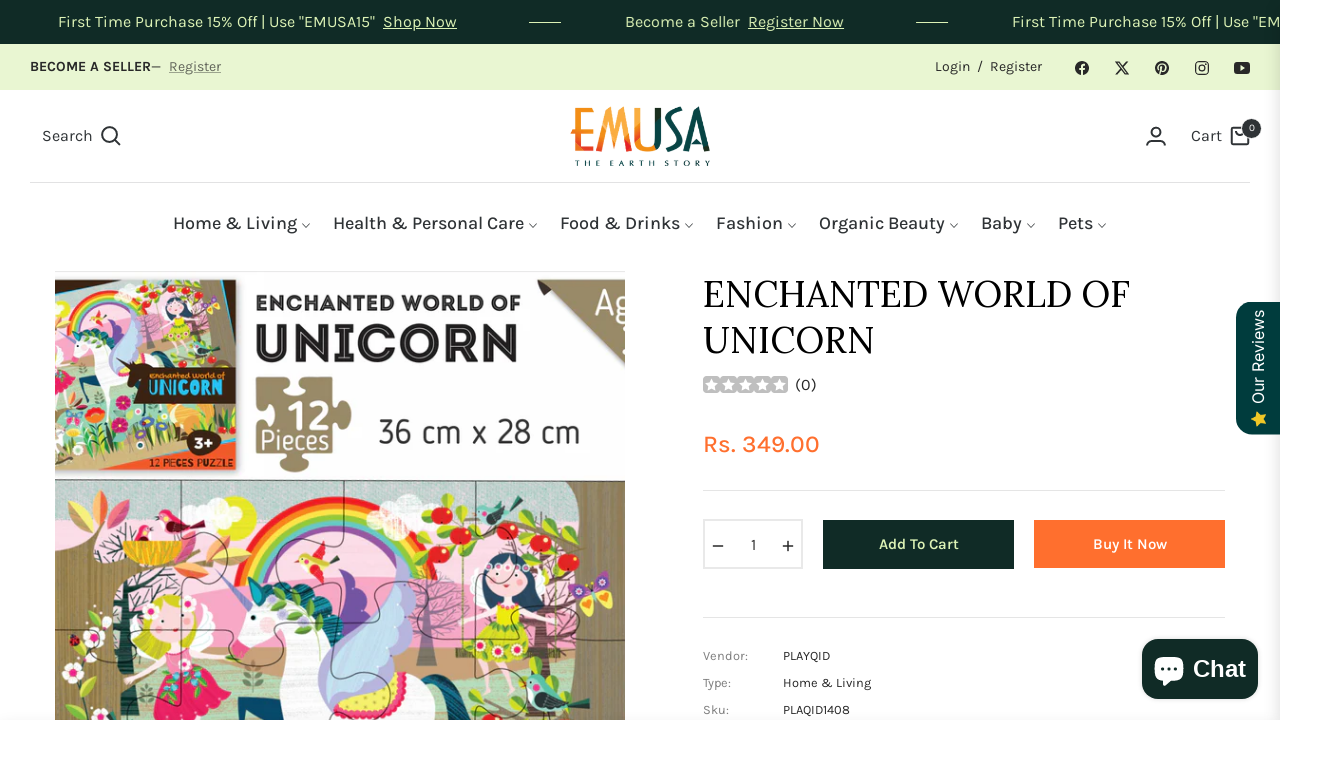

--- FILE ---
content_type: text/javascript; charset=utf-8
request_url: https://emusasustainable.com/products/plaqid-enchanted-world-of-unicorn.js
body_size: 275
content:
{"id":7914423222522,"title":"ENCHANTED WORLD OF UNICORN","handle":"plaqid-enchanted-world-of-unicorn","description":"\u003cp\u003eLet's enter the beautiful world of Unicorn by joining colourfully illustrated puzzle to discover who else is waiting to play with you!! Finished puzzle size: 36 * 28 CM.\u003c\/p\u003e","published_at":"2023-02-09T14:39:41+05:30","created_at":"2023-02-09T14:39:41+05:30","vendor":"PLAYQID","type":"Home \u0026 Living","tags":["Baby Toys"],"price":34900,"price_min":34900,"price_max":34900,"available":true,"price_varies":false,"compare_at_price":34900,"compare_at_price_min":34900,"compare_at_price_max":34900,"compare_at_price_varies":false,"variants":[{"id":43974926336250,"title":"Default Title","option1":"Default Title","option2":null,"option3":null,"sku":"PLAQID1408","requires_shipping":true,"taxable":false,"featured_image":null,"available":true,"name":"ENCHANTED WORLD OF UNICORN","public_title":null,"options":["Default Title"],"price":34900,"weight":0,"compare_at_price":34900,"inventory_management":"shopify","barcode":null,"requires_selling_plan":false,"selling_plan_allocations":[]}],"images":["\/\/cdn.shopify.com\/s\/files\/1\/0669\/8123\/2890\/products\/ENCHANTED_WORLD_OF_UNICORN_JUMBO_TODDLERS_PUZZLE_1.jpg?v=1675933781"],"featured_image":"\/\/cdn.shopify.com\/s\/files\/1\/0669\/8123\/2890\/products\/ENCHANTED_WORLD_OF_UNICORN_JUMBO_TODDLERS_PUZZLE_1.jpg?v=1675933781","options":[{"name":"Title","position":1,"values":["Default Title"]}],"url":"\/products\/plaqid-enchanted-world-of-unicorn","media":[{"alt":null,"id":31501422199034,"position":1,"preview_image":{"aspect_ratio":1.0,"height":3000,"width":3000,"src":"https:\/\/cdn.shopify.com\/s\/files\/1\/0669\/8123\/2890\/products\/ENCHANTED_WORLD_OF_UNICORN_JUMBO_TODDLERS_PUZZLE_1.jpg?v=1675933781"},"aspect_ratio":1.0,"height":3000,"media_type":"image","src":"https:\/\/cdn.shopify.com\/s\/files\/1\/0669\/8123\/2890\/products\/ENCHANTED_WORLD_OF_UNICORN_JUMBO_TODDLERS_PUZZLE_1.jpg?v=1675933781","width":3000}],"requires_selling_plan":false,"selling_plan_groups":[]}